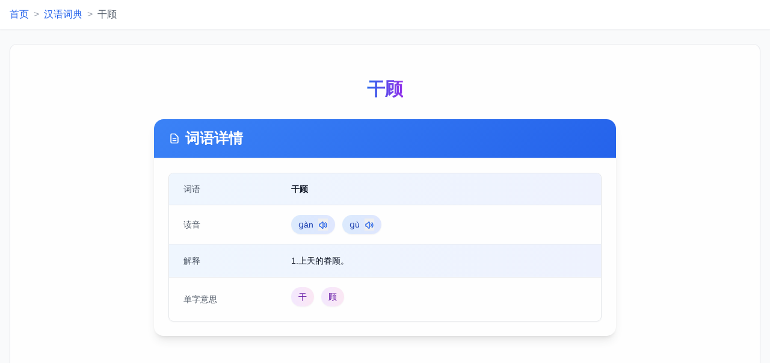

--- FILE ---
content_type: text/html; charset=utf-8
request_url: https://cidian.3gifs.com/cii2ld/
body_size: 6966
content:
<!DOCTYPE HTML>
<html class="min-h-screen bg-gray-50 scroll-smooth">
<head>
    <title>干顾是什么意思 - 干顾的拼音|解释|怎么读</title>
    <meta name="description" content="干顾是什么意思，干顾的拼音，解释以及干顾怎么读" />
    <meta name="keywords" content="干顾什么意思,干顾的拼音,干顾怎么读，干顾的意思，干顾的解释，干顾的拼音，干顾的含义" />
    <meta charset="utf-8">
    <meta http-equiv="X-UA-Compatible" content="IE=edge,chrome=1" />
    <meta http-equiv="Cache-Control" content="no-transform"/>
    <meta name="applicable-device" content="pc,mobile"/>
    <meta name="format-detection" content="telphone=no"/>
    <meta name="viewport" content="width=device-width,initial-scale=1.0" />
    <meta property="og:type" content="article" />
    <meta property="og:site_name" content="汉语词典" />
    <link rel="shortcut icon" href="/ui/index/static/images/44.png">
    <script src="/ui/index/static/css/home.css"></script>
    <style>
        :root {
            --primary-color: #3b82f6;
            --secondary-color: #6366f1;
            --accent-color: #8b5cf6;
            --success-color: #10b981;
            --info-color: #3b82f6;
            --warning-color: #f59e0b;
            --danger-color: #ef4444;
            --text-color: #374151;
            --text-light: #6b7280;
            --bg-light: #f9fafb;
        }
        
        body {
            font-family: -apple-system, BlinkMacSystemFont, "Segoe UI", Roboto, Helvetica, Arial, sans-serif;
            color: var(--text-color);
            line-height: 1.6;
        }
        
        /* 统一间距 */
        .section-spacing {
            margin-bottom: 1.5rem;
        }
        @media (min-width: 768px) {
            .section-spacing {
                margin-bottom: 2.5rem;
            }
        }
        
        /* 动画效果 */
        .hover-lift {
            transition: transform 0.2s ease, box-shadow 0.2s ease;
        }
        .hover-lift:hover {
            transform: translateY(-3px);
            box-shadow: 0 10px 20px rgba(0,0,0,0.05);
        }
        
        /* 颜色变化 */
        .primary-gradient {
            background: linear-gradient(135deg, #3b82f6 0%, #2563eb 100%);
        }
        .secondary-gradient {
            background: linear-gradient(135deg, #6366f1 0%, #4f46e5 100%);
        }
        .accent-gradient {
            background: linear-gradient(135deg, #8b5cf6 0%, #7c3aed 100%);
        }
        .success-gradient {
            background: linear-gradient(135deg, #10b981 0%, #059669 100%);
        }
        
        /* 统一字体大小 */
        .heading-xl {
            font-size: 1.875rem;
            line-height: 2.25rem;
            font-weight: 700;
        }
        .heading-lg {
            font-size: 1.5rem;
            line-height: 2rem;
            font-weight: 700;
        }
        .heading-md {
            font-size: 1.25rem;
            line-height: 1.75rem;
            font-weight: 600;
        }
        .text-base {
            font-size: 1rem;
            line-height: 1.5rem;
        }
        .text-sm {
            font-size: 0.875rem;
            line-height: 1.25rem;
        }
        
        /* 返回顶部按钮 */
        .back-to-top {
            position: fixed;
            bottom: 2rem;
            right: 2rem;
            background-color: var(--primary-color);
            color: white;
            width: 3rem;
            height: 3rem;
            border-radius: 50%;
            display: flex;
            align-items: center;
            justify-content: center;
            cursor: pointer;
            box-shadow: 0 4px 10px rgba(0,0,0,0.15);
            opacity: 0;
            transform: translateY(20px);
            transition: opacity 0.3s ease, transform 0.3s ease;
            z-index: 100;
        }
        .back-to-top.visible {
            opacity: 1;
            transform: translateY(0);
        }
        
        /* 卡片样式统一 */
        .card {
            background-color: white;
            border-radius: 0.75rem;
            box-shadow: 0 4px 6px rgba(0, 0, 0, 0.05);
            overflow: hidden;
            transition: box-shadow 0.3s ease, transform 0.3s ease;
        }
        .card:hover {
            box-shadow: 0 10px 15px rgba(0, 0, 0, 0.07);
        }
        
        /* 现代化边框 */
        .modern-border {
            border: 1px solid rgba(229, 231, 235, 0.8);
        }
        
        /* 加载动画 */
        @keyframes fadeIn {
            from { opacity: 0; transform: translateY(10px); }
            to { opacity: 1; transform: translateY(0); }
        }
        .fade-in {
            animation: fadeIn 0.5s ease forwards;
        }
        
        /* 滚动到视图动画 */
        .reveal {
            opacity: 0;
            transform: translateY(20px);
            transition: opacity 0.6s ease, transform 0.6s ease;
        }
        .reveal.visible {
            opacity: 1;
            transform: translateY(0);
        }
        
        /* 结果动画 */
        @keyframes pulse {
            0% { transform: scale(1); }
            50% { transform: scale(1.05); }
            100% { transform: scale(1); }
        }
        .pulse {
            animation: pulse 0.5s ease;
        }
        
        /* 移动端优化样式 */
        @media (max-width: 767px) {
            /* 让内容区域撑满屏幕 */
            .md\:ml-\[240px\] {
                margin-left: 0 !important;
            }
            
            /* 调整内容边距，让内容更宽敞 */
            .container {
                padding-left: 0.5rem !important;
                padding-right: 0.5rem !important;
            }
            
            /* 调整卡片内边距 */
            .p-6 {
                padding: 1rem !important;
            }
            
            /* 撑满屏幕宽度 */
            .lg\:w-full {
                width: 100% !important;
            }
            
            /* 让表格内容更紧凑 */
            .px-6 {
                padding-left: 0.75rem !important;
                padding-right: 0.75rem !important;
            }
        }
    </style>
</head>

<body class="min-h-screen">
    <!-- 顶部导航栏 -->
    <header class="bg-white shadow-sm sticky top-0 z-50 border-b border-gray-100">
        <div class="container mx-auto px-4">
            <div class="flex items-center py-3">
                <!-- Logo 和面包屑导航 -->
                <div class="flex items-center">
                    <!-- 面包屑导航 -->
                    <nav class="flex items-center space-x-2">
                        <a href="https://www.3gifs.com/" class="text-blue-600 hover:text-blue-800 transition-colors">首页</a>
                        <span class="text-gray-400">&gt;</span>
                        <a href="https://cidian.3gifs.com/" class="text-blue-600 hover:text-blue-800 transition-colors">汉语词典</a>
                        <span class="text-gray-400">&gt;</span>
                        <span class="text-gray-600">干顾</span>
                    </nav>
                </div>
            </div>
        </div>
    </header>
    
    <!-- 主内容区域 -->
    <div class="container mx-auto px-4 py-6">
        <div class="w-full">
            <!-- 词语详情 Section -->
            <div class="bg-white rounded-xl shadow-sm p-3 md:p-6 card modern-border fade-in">
                
<div class="w-full h-auto max-h-[120px] overflow-hidden mb-8">
                        <!--广告位1PC-->
    <a href="" target="_blank" style="text-decoration:none !important;">
        <div class="gg_one" style="background: none !important;">
            
    <div class="_bon8jrcd7dl"></div>
    <script type="text/javascript"> 
        (window.slotbydup = window.slotbydup || []).push({
            id: "u6993214",
            container: "_bon8jrcd7dl",
            async: true
        });
    </script>
    <!-- 多条广告如下脚本只需引入一次 -->
    <script type="text/javascript" src="//cpro.baidustatic.com/cpro/ui/cm.js" async="async" defer="defer" >
    </script>        </div>
    </a>
<!--广告位1手机-->
    <a href="" target="_blank"  style="text-decoration:none !important;">
        <div class="gg_ones" style="background: none !important;">
                <div class="_zjewn3n6feg"></div>
    <script type="text/javascript"> 
        (window.slotbydup = window.slotbydup || []).push({
            id: "u6997737",
            container: "_zjewn3n6feg",
            async: true
        });
    </script>
    <!-- 多条广告如下脚本只需引入一次 -->
    <script type="text/javascript" src="//cpro.baidustatic.com/cpro/ui/cm.js" async="async" defer="defer" >
    </script>        </div>
    </a>
<style>
    .otit a{
        color: black !important;
    }
    .mcon a:hover{
        color: black !important;
    }
</style>
                </div>                
                <!-- 词语标题和信息 -->
                <div class="text-center mb-8 reveal">
                    <h1 class="heading-xl text-gray-900 bg-gradient-to-r from-blue-600 to-purple-600 bg-clip-text text-transparent inline-block relative group">
                        干顾                        <span class="absolute bottom-0 left-0 w-full h-1 bg-blue-500 transform scale-x-0 group-hover:scale-x-100 transition-transform duration-300"></span>
                    </h1>
                </div>
                
                <!-- 词语详情卡片 -->
                <div class="w-full max-w-3xl mx-auto mb-8 reveal bg-white rounded-2xl shadow-lg overflow-hidden card">
                    <div class="px-6 py-4 primary-gradient border-b">
                        <h2 class="heading-lg text-white flex items-center">
                            <svg class="w-5 h-5 mr-2" fill="none" stroke="currentColor" viewBox="0 0 24 24">
                                <path stroke-linecap="round" stroke-linejoin="round" stroke-width="2" d="M9 12h6m-6 4h6m2 5H7a2 2 0 01-2-2V5a2 2 0 012-2h5.586a1 1 0 01.707.293l5.414 5.414a1 1 0 01.293.707V19a2 2 0 01-2 2z"></path>
                            </svg>
                            词语详情
                        </h2>
                    </div>
                    <div class="p-6">
                        <div class="overflow-hidden rounded-lg border border-gray-200 shadow-sm hover:shadow-md transition-shadow duration-300">
                            <table class="min-w-full divide-y divide-gray-200">
                                <tbody class="divide-y divide-gray-200">
                                    <tr class="bg-gradient-to-r from-blue-50 to-indigo-50">
                                        <td class="px-6 py-4 whitespace-nowrap text-sm font-medium text-gray-600 w-1/4">词语</td>
                                        <td class="px-6 py-4 whitespace-nowrap text-sm text-gray-900 font-semibold">干顾</td>
                                    </tr>
                                    <tr>
                                        <td class="px-6 py-4 whitespace-nowrap text-sm font-medium text-gray-600">读音</td>
                                        <td class="px-6 py-4 text-sm text-gray-900">
                                                                                                    <span class="inline-block bg-gradient-to-r from-blue-100 to-indigo-100 px-3 py-1.5 rounded-full mr-2 text-blue-800 shadow-sm">
                                                            ɡàn                                                            <!-- 添加朗读按钮 -->
                                                            <button class="ml-1 text-blue-600 hover:text-blue-800 transition-colors play-sound" 
                                                                    data-word="干顾"
                                                                    title="朗读"
                                                                    aria-label="朗读词语">
                                                                <svg class="inline-block w-4 h-4" fill="none" stroke="currentColor" viewBox="0 0 24 24">
                                                                    <path stroke-linecap="round" stroke-linejoin="round" stroke-width="2" d="M15.536 8.464a5 5 0 010 7.072m2.828-9.9a9 9 0 010 12.728M5.586 15H4a1 1 0 01-1-1v-4a1 1 0 011-1h1.586l4.707-4.707C10.923 3.663 12 4.109 12 5v14c0 .891-1.077 1.337-1.707.707L5.586 15z"></path>
                                                                </svg>
                                                            </button>
                                                        </span>
                                                                                                            <span class="inline-block bg-gradient-to-r from-blue-100 to-indigo-100 px-3 py-1.5 rounded-full mr-2 text-blue-800 shadow-sm">
                                                            ɡù                                                            <!-- 添加朗读按钮 -->
                                                            <button class="ml-1 text-blue-600 hover:text-blue-800 transition-colors play-sound" 
                                                                    data-word="干顾"
                                                                    title="朗读"
                                                                    aria-label="朗读词语">
                                                                <svg class="inline-block w-4 h-4" fill="none" stroke="currentColor" viewBox="0 0 24 24">
                                                                    <path stroke-linecap="round" stroke-linejoin="round" stroke-width="2" d="M15.536 8.464a5 5 0 010 7.072m2.828-9.9a9 9 0 010 12.728M5.586 15H4a1 1 0 01-1-1v-4a1 1 0 011-1h1.586l4.707-4.707C10.923 3.663 12 4.109 12 5v14c0 .891-1.077 1.337-1.707.707L5.586 15z"></path>
                                                                </svg>
                                                            </button>
                                                        </span>
                                                                                            </td>
                                    </tr>
                                    <tr class="bg-gradient-to-r from-blue-50 to-indigo-50">
                                        <td class="px-6 py-4 whitespace-nowrap text-sm font-medium text-gray-600">解释</td>
                                        <td class="px-6 py-4 text-sm text-gray-900 leading-relaxed">1.上天的眷顾。</td>
                                    </tr>
                                    <tr>
                                        <td class="px-6 py-4 whitespace-nowrap text-sm font-medium text-gray-600">单字意思</td>
                                        <td class="px-6 py-4 text-sm text-gray-900">
                                                                                                    <a href="https://zidian.3gifs.com/ziw731/" 
                                                           class="inline-block bg-gradient-to-r from-purple-100 to-pink-100 hover:from-purple-200 hover:to-pink-200 px-3 py-1.5 rounded-full mr-2 mb-2 transition-all duration-300 text-purple-800 shadow-sm hover:shadow">
                                                            干                                                        </a>
                                                                                                            <a href="https://zidian.3gifs.com/zi9tbh/" 
                                                           class="inline-block bg-gradient-to-r from-purple-100 to-pink-100 hover:from-purple-200 hover:to-pink-200 px-3 py-1.5 rounded-full mr-2 mb-2 transition-all duration-300 text-purple-800 shadow-sm hover:shadow">
                                                            顾                                                        </a>
                                                                                            </td>
                                    </tr>
                                </tbody>
                            </table>
                        </div>
                    </div>
                </div>

                <!-- 词语拆解分析 -->
                <div class="w-full max-w-3xl mx-auto mb-8 reveal">
                    <div class="bg-white border border-gray-200 rounded-lg shadow-sm overflow-hidden card">
                        <div class="px-6 py-4 secondary-gradient border-b">
                            <h3 class="heading-lg text-white flex items-center">
                                <svg class="w-5 h-5 mr-2" fill="none" stroke="currentColor" viewBox="0 0 24 24">
                                    <path stroke-linecap="round" stroke-linejoin="round" stroke-width="2" d="M9 5H7a2 2 0 00-2 2v12a2 2 0 002 2h10a2 2 0 002-2V7a2 2 0 00-2-2h-2M9 5a2 2 0 002 2h2a2 2 0 002-2M9 5a2 2 0 012-2h2a2 2 0 012 2"></path>
                                </svg>
                                词语结构分析
                            </h3>
                        </div>
                        <div class="p-6">
                            <div class="space-y-4" id="wordAnalysis">
                                <!-- 词语结构会通过JS生成 -->
                                <div class="flex items-center p-3 bg-gray-50 rounded-lg">
                                    <span class="text-gray-600 w-24">字数</span>
                                    <span class="text-green-700 font-medium" id="wordCount"></span>
                                </div>
                                <div class="flex items-center p-3 bg-gray-50 rounded-lg">
                                    <span class="text-gray-600 w-24">结构特点</span>
                                    <span class="text-green-700 font-medium" id="wordStructure"></span>
                                </div>
                                <div class="flex items-center p-3 bg-gray-50 rounded-lg">
                                    <span class="text-gray-600 w-24">可能词性</span>
                                    <span class="text-green-700 font-medium" id="wordType"></span>
                                </div>
                                <!-- 收藏功能 -->
                                <div class="flex items-center p-3 bg-gray-50 rounded-lg">
                                    <span class="text-gray-600 w-24">词语操作</span>
                                    <div class="flex space-x-2">
                                        <button id="favorite-btn" 
                                                onclick="toggleFavorite()" 
                                                class="flex items-center px-3 py-1.5 bg-gray-100 text-gray-700 rounded-full hover:bg-gray-200 transition-colors">
                                            <svg class="w-5 h-5 mr-2" fill="none" stroke="currentColor" viewBox="0 0 24 24">
                                                <path stroke-linecap="round" stroke-linejoin="round" stroke-width="2" d="M5 5a2 2 0 012-2h10a2 2 0 012 2v16l-7-3.5L5 21V5z"></path>
                                            </svg>
                                            收藏
                                        </button>
                                        <button data-word="干顾" 
                                                class="flex items-center px-3 py-1.5 bg-blue-100 text-blue-700 rounded-full hover:bg-blue-200 transition-colors play-sound"
                                                title="朗读词语"
                                                aria-label="朗读词语">
                                            <svg class="w-5 h-5 mr-2" fill="none" stroke="currentColor" viewBox="0 0 24 24">
                                                <path stroke-linecap="round" stroke-linejoin="round" stroke-width="2" d="M15.536 8.464a5 5 0 010 7.072m2.828-9.9a9 9 0 010 12.728M5.586 15H4a1 1 0 01-1-1v-4a1 1 0 011-1h1.586l4.707-4.707C10.923 3.663 12 4.109 12 5v14c0 .891-1.077 1.337-1.707.707L5.586 15z"></path>
                                            </svg>
                                            朗读
                                        </button>
                                    </div>
                                </div>
                            </div>
                        </div>
                    </div>
                </div>

                <!-- 词语图片 -->
                <div class="flex justify-center mb-8 reveal">
                    <img src="https://cidian.3gifs.com/cd/cii2ld.jpg" alt="干顾" 
                              class="w-x max-w-lg h-auto rounded-lg shadow-lg hover:shadow-xl transition-all duration-300 transform hover:-translate-y-1" 
                              style="max-height: 400px;" loading="lazy">                </div>

                <!-- 广告区域 -->


                <!-- 最近更新词语 -->
                <div class="mt-10 bg-white rounded-2xl shadow-md overflow-hidden card reveal">
                    <div class="px-6 py-4 accent-gradient border-b">
                        <h3 class="heading-lg text-white flex items-center">
                            <svg class="w-5 h-5 mr-2" fill="none" stroke="currentColor" viewBox="0 0 24 24">
                                <path stroke-linecap="round" stroke-linejoin="round" stroke-width="2" d="M9 5H7a2 2 0 00-2 2v12a2 2 0 002 2h10a2 2 0 002-2V7a2 2 0 00-2-2h-2M9 5a2 2 0 002 2h2a2 2 0 002-2M9 5a2 2 0 012-2h2a2 2 0 012 2"></path>
                            </svg>
                            最近更新词语
                        </h3>
                    </div>
                    <div class="p-6">
                        <div class="flex flex-wrap gap-2">
                                                        <a href="https://cidian.3gifs.com/cik5mj/" 
                               class="px-3 py-1.5 bg-white hover:bg-blue-50 border border-blue-100 rounded-full transition-all duration-300 hover:shadow-sm text-blue-800 transform hover:scale-105">
                                示教                            </a>
                                                        <a href="https://cidian.3gifs.com/ciy9lx/" 
                               class="px-3 py-1.5 bg-white hover:bg-blue-50 border border-blue-100 rounded-full transition-all duration-300 hover:shadow-sm text-blue-800 transform hover:scale-105">
                                示戒                            </a>
                                                        <a href="https://cidian.3gifs.com/cix99o/" 
                               class="px-3 py-1.5 bg-white hover:bg-blue-50 border border-blue-100 rounded-full transition-all duration-300 hover:shadow-sm text-blue-800 transform hover:scale-105">
                                示儆                            </a>
                                                        <a href="https://cidian.3gifs.com/ciy2m4/" 
                               class="px-3 py-1.5 bg-white hover:bg-blue-50 border border-blue-100 rounded-full transition-all duration-300 hover:shadow-sm text-blue-800 transform hover:scale-105">
                                示警                            </a>
                                                        <a href="https://cidian.3gifs.com/civ3kt/" 
                               class="px-3 py-1.5 bg-white hover:bg-blue-50 border border-blue-100 rounded-full transition-all duration-300 hover:shadow-sm text-blue-800 transform hover:scale-105">
                                示例                            </a>
                                                        <a href="https://cidian.3gifs.com/cia6xy/" 
                               class="px-3 py-1.5 bg-white hover:bg-blue-50 border border-blue-100 rounded-full transition-all duration-300 hover:shadow-sm text-blue-800 transform hover:scale-105">
                                示梦                            </a>
                                                        <a href="https://cidian.3gifs.com/ciz6by/" 
                               class="px-3 py-1.5 bg-white hover:bg-blue-50 border border-blue-100 rounded-full transition-all duration-300 hover:shadow-sm text-blue-800 transform hover:scale-105">
                                示灭                            </a>
                                                        <a href="https://cidian.3gifs.com/ci6gdq/" 
                               class="px-3 py-1.5 bg-white hover:bg-blue-50 border border-blue-100 rounded-full transition-all duration-300 hover:shadow-sm text-blue-800 transform hover:scale-105">
                                示人                            </a>
                                                        <a href="https://cidian.3gifs.com/cix0kg/" 
                               class="px-3 py-1.5 bg-white hover:bg-blue-50 border border-blue-100 rounded-full transition-all duration-300 hover:shadow-sm text-blue-800 transform hover:scale-105">
                                示弱                            </a>
                                                        <a href="https://cidian.3gifs.com/ciz77h/" 
                               class="px-3 py-1.5 bg-white hover:bg-blue-50 border border-blue-100 rounded-full transition-all duration-300 hover:shadow-sm text-blue-800 transform hover:scale-105">
                                示世                            </a>
                                                        <a href="https://cidian.3gifs.com/cia22t/" 
                               class="px-3 py-1.5 bg-white hover:bg-blue-50 border border-blue-100 rounded-full transition-all duration-300 hover:shadow-sm text-blue-800 transform hover:scale-105">
                                示唆                            </a>
                                                        <a href="https://cidian.3gifs.com/ci4br6/" 
                               class="px-3 py-1.5 bg-white hover:bg-blue-50 border border-blue-100 rounded-full transition-all duration-300 hover:shadow-sm text-blue-800 transform hover:scale-105">
                                示问                            </a>
                                                        <a href="https://cidian.3gifs.com/ci6ha6/" 
                               class="px-3 py-1.5 bg-white hover:bg-blue-50 border border-blue-100 rounded-full transition-all duration-300 hover:shadow-sm text-blue-800 transform hover:scale-105">
                                示下                            </a>
                                                        <a href="https://cidian.3gifs.com/cip124/" 
                               class="px-3 py-1.5 bg-white hover:bg-blue-50 border border-blue-100 rounded-full transition-all duration-300 hover:shadow-sm text-blue-800 transform hover:scale-105">
                                示现                            </a>
                                                        <a href="https://cidian.3gifs.com/cig43w/" 
                               class="px-3 py-1.5 bg-white hover:bg-blue-50 border border-blue-100 rounded-full transition-all duration-300 hover:shadow-sm text-blue-800 transform hover:scale-105">
                                示飨                            </a>
                                                        <a href="https://cidian.3gifs.com/ci8ukm/" 
                               class="px-3 py-1.5 bg-white hover:bg-blue-50 border border-blue-100 rounded-full transition-all duration-300 hover:shadow-sm text-blue-800 transform hover:scale-105">
                                示像                            </a>
                                                    </div>
                        <p class="mt-4 text-gray-500 text-sm">更新时间：2025-11-03 00:02:36</p>
                    </div>
                </div>
            </div>
                            <div class="w-full h-auto max-h-[120px] overflow-hidden mb-8">
                        <!--广告位PC4-->
<a href="" target="_blank" style="text-decoration:none !important;">
    <div class="gg_four" style="background: none !important;">
        
    <div class="_1k34x3gvygd"></div>
    <script type="text/javascript"> 
        (window.slotbydup = window.slotbydup || []).push({
            id: "u6993211",
            container: "_1k34x3gvygd",
            async: true
        });
    </script>
    <!-- 多条广告如下脚本只需引入一次 -->
    <script type="text/javascript" src="//cpro.baidustatic.com/cpro/ui/cm.js" async="async" defer="defer" >
    </script>    </div>
</a>
<!--广告位手机4-->
    <a href="" target="_blank" style="text-decoration:none !important;">
        <div class="gg_fours" style="background: none !important;">
            
    <div class="_cn0fihst1ls"></div>
    <script type="text/javascript"> 
        (window.slotbydup = window.slotbydup || []).push({
            id: "u6993212",
            container: "_cn0fihst1ls",
            async: true
        });
    </script>
    <!-- 多条广告如下脚本只需引入一次 -->
    <script type="text/javascript" src="//cpro.baidustatic.com/cpro/ui/cm.js" async="async" defer="defer" >
    </script>        </div>
    </a>
                </div>
        </div>
    </div>

    <!-- 返回顶部按钮 -->
    <div id="backToTop" class="back-to-top">
        <svg xmlns="http://www.w3.org/2000/svg" width="24" height="24" viewBox="0 0 24 24" fill="none" stroke="currentColor" stroke-width="2" stroke-linecap="round" stroke-linejoin="round">
            <polyline points="18 15 12 9 6 15"></polyline>
        </svg>
    </div>

    <!-- Footer -->
    <footer class="mt-6 py-4 border-t border-gray-200 bg-white">
        <div class="container mx-auto px-4 flex flex-col items-center justify-center">
            <div class="text-gray-500 text-sm mb-2">©2025 3gifs.com <a href="https://www.3gifs.com" class="hover:text-blue-600 transition-colors">三思工具查询网</a></div>
            <div class="text-gray-400 text-sm flex items-center justify-center space-x-2">
                <a href="https://beian.miit.gov.cn/" target="_blank" class="hover:text-gray-600 transition-colors" rel="nofollow noopener">鄂ICP备2024068300号-2</a>
                <span>鄂公网安备42018502006973</span>
            </div>
        </div>
    </footer>

    <script>
        document.addEventListener('DOMContentLoaded', function() {
            // 获取词语数据
            const word = document.querySelector('h1').innerText;
            const explanation = document.querySelector('tr:nth-child(3) td:nth-child(2)').innerText;
            
            // 词语结构分析
            analyzeWord(word, explanation);
            
            // 检查收藏状态
            checkFavoriteStatus(word);
            
            // 为所有朗读按钮添加事件监听器
            document.querySelectorAll('.play-sound').forEach(function(button) {
                button.addEventListener('click', function() {
                    const wordToSpeak = this.getAttribute('data-word');
                    speakText(wordToSpeak);
                });
            });
            
            // 返回顶部功能
            const backToTopButton = document.getElementById('backToTop');
            
            window.addEventListener('scroll', function() {
                if (window.scrollY > 300) {
                    backToTopButton.classList.add('visible');
                } else {
                    backToTopButton.classList.remove('visible');
                }
            });
            
            backToTopButton.addEventListener('click', function() {
                window.scrollTo({
                    top: 0,
                    behavior: 'smooth'
                });
            });
            
            // 滚动动画
            function revealElements() {
                const reveals = document.querySelectorAll('.reveal');
                
                for (let i = 0; i < reveals.length; i++) {
                    const windowHeight = window.innerHeight;
                    const elementTop = reveals[i].getBoundingClientRect().top;
                    const elementVisible = 150;
                    
                    if (elementTop < windowHeight - elementVisible) {
                        reveals[i].classList.add('visible');
                    }
                }
            }
            
            window.addEventListener('scroll', revealElements);
            window.addEventListener('load', revealElements);
        });
        
        // 词语分析函数
        function analyzeWord(word, explanation) {
            // 分析字数
            const wordCount = word.length;
            document.getElementById('wordCount').innerText = `${wordCount}字词`;
            
            // 分析结构特点
            let structure = "";
            if (wordCount === 2) {
                structure = "双字词";
            } else if (wordCount === 3) {
                structure = "三字词";
            } else if (wordCount === 4) {
                structure = "四字词";
            } else {
                structure = "多字词";
            }
            
            if (explanation.includes("动词")) {
                structure += "，动宾结构";
            } else if (explanation.includes("形容词")) {
                structure += "，偏正结构";
            } else if (explanation.includes("并列")) {
                structure += "，并列结构";
            } else if (explanation.includes("补充")) {
                structure += "，补充结构";
            }
            document.getElementById('wordStructure').innerText = structure;
            
            // 分析词性
            let wordType = "";
            if (explanation.includes("动词") || explanation.includes("表示动作")) {
                wordType = "动词";
            } else if (explanation.includes("形容词") || explanation.includes("表示性质") || explanation.includes("描述")) {
                wordType = "形容词";
            } else if (explanation.includes("名词") || explanation.includes("表示人") || explanation.includes("表示物")) {
                wordType = "名词";
            } else if (explanation.includes("副词") || explanation.includes("表示程度")) {
                wordType = "副词";
            } else {
                wordType = "未明确";
            }
            document.getElementById('wordType').innerText = wordType;
        }
        
        // 朗读文本函数
        function speakText(text) {
            if ('speechSynthesis' in window) {
                const utterance = new SpeechSynthesisUtterance(text);
                utterance.lang = 'zh-CN';
                speechSynthesis.speak(utterance);
            } else {
                alert('您的浏览器不支持语音合成功能');
            }
        }
        
        // 切换收藏状态
        function toggleFavorite() {
            const btn = document.getElementById('favorite-btn');
            const word = document.querySelector('h1').innerText;
            
            // 获取现有收藏
            let favorites = [];
            try {
                favorites = JSON.parse(localStorage.getItem('favoriteWords') || '[]');
            } catch (e) {
                favorites = [];
            }
            
            // 检查是否已收藏
            const isFavorited = favorites.includes(word);
            
            if (isFavorited) {
                // 取消收藏
                favorites = favorites.filter(w => w !== word);
                btn.innerHTML = `
                    <svg class="w-5 h-5 mr-2" fill="none" stroke="currentColor" viewBox="0 0 24 24">
                        <path stroke-linecap="round" stroke-linejoin="round" stroke-width="2" d="M5 5a2 2 0 012-2h10a2 2 0 012 2v16l-7-3.5L5 21V5z"></path>
                    </svg>
                    收藏
                `;
                btn.classList.remove('bg-yellow-100', 'text-yellow-700');
                btn.classList.add('bg-gray-100', 'text-gray-700');
            } else {
                // 添加收藏
                favorites.push(word);
                btn.innerHTML = `
                    <svg class="w-5 h-5 mr-2" fill="currentColor" stroke="currentColor" viewBox="0 0 24 24">
                        <path stroke-linecap="round" stroke-linejoin="round" stroke-width="2" d="M5 5a2 2 0 012-2h10a2 2 0 012 2v16l-7-3.5L5 21V5z"></path>
                    </svg>
                    已收藏
                `;
                btn.classList.add('bg-yellow-100', 'text-yellow-700');
                btn.classList.remove('bg-gray-100', 'text-gray-700');
            }
            
            // 保存更新后的收藏
            localStorage.setItem('favoriteWords', JSON.stringify(favorites));
        }
        
        // 检查收藏状态
        function checkFavoriteStatus(word) {
            const btn = document.getElementById('favorite-btn');
            if (!btn) return;
            
            let favorites = [];
            try {
                favorites = JSON.parse(localStorage.getItem('favoriteWords') || '[]');
            } catch (e) {
                favorites = [];
            }
            
            if (favorites.includes(word)) {
                btn.innerHTML = `
                    <svg class="w-5 h-5 mr-2" fill="currentColor" stroke="currentColor" viewBox="0 0 24 24">
                        <path stroke-linecap="round" stroke-linejoin="round" stroke-width="2" d="M5 5a2 2 0 012-2h10a2 2 0 012 2v16l-7-3.5L5 21V5z"></path>
                    </svg>
                    已收藏
                `;
                btn.classList.add('bg-yellow-100', 'text-yellow-700');
                btn.classList.remove('bg-gray-100', 'text-gray-700');
            }
        }
    </script>
    
    <script>
    var _hmt = _hmt || [];
    (function() {
      var hm = document.createElement("script");
      hm.src = "https://hm.baidu.com/hm.js?055a7db27d8b122d5bea2153b75ff804";
      var s = document.getElementsByTagName("script")[0]; 
      s.parentNode.insertBefore(hm, s);
    })();
    </script>
</body>
</html>
